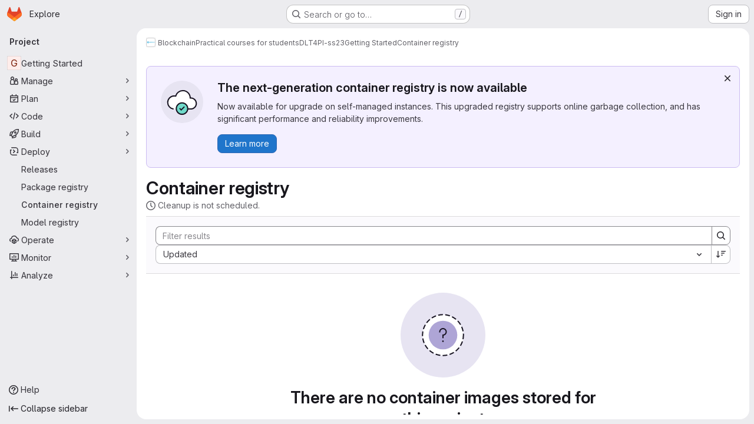

--- FILE ---
content_type: text/javascript; charset=utf-8
request_url: https://git.fortiss.org/assets/webpack/pages.projects.registry.repositories.9bc366a2.chunk.js
body_size: 377
content:
(this.webpackJsonp=this.webpackJsonp||[]).push([["pages.projects.registry.repositories"],{303:function(s,e,r){r("HVBj"),r("gjpc"),s.exports=r("cAqb")},cAqb:function(s,e,r){"use strict";r.r(e);var p=r("7wUi");const o=Object(p.a)();o&&(o.attachBreadcrumb(),o.attachMainComponent())}},[[303,"runtime","main","commons-pages.projects-pages.projects.activity-pages.projects.alert_management.details-pages.project-16912510","commons-pages.admin.abuse_reports-pages.admin.abuse_reports.show-pages.admin.credentials-pages.admin-dde006c0","commons-pages.groups.packages-pages.groups.registry.repositories-pages.projects.blob.show-pages.proj-5c8a36cb","commons-pages.groups.dependency_proxies-pages.groups.harbor.repositories-pages.groups.infrastructure-7ec965c5","commons-pages.groups.harbor.repositories-pages.groups.infrastructure_registry.index-pages.groups.pac-c6a27c85","commons-pages.explore.catalog-pages.groups.harbor.repositories-pages.groups.issues-pages.groups.pack-1c3a0be2","dbe6a049","commons-pages.groups.harbor.repositories-pages.groups.packages-pages.groups.registry.repositories-pa-2c5ccc2b","commons-pages.groups.registry.repositories-pages.projects.registry.repositories"]]]);
//# sourceMappingURL=pages.projects.registry.repositories.9bc366a2.chunk.js.map